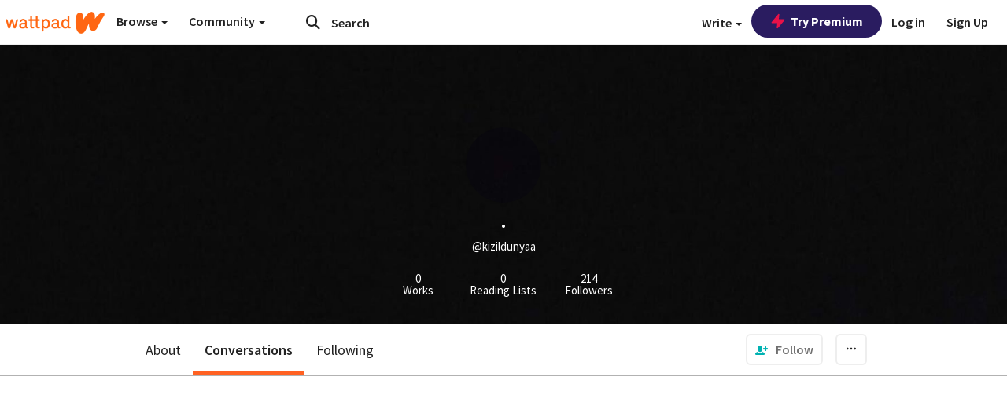

--- FILE ---
content_type: application/javascript
request_url: https://sync.springserve.com/usersync/jsonp?callback=callback
body_size: 197
content:
callback({'user_id': '8c862245-75d2-4dce-bdcd-85de09297ffd'})

--- FILE ---
content_type: application/javascript;charset=utf-8
request_url: https://ase.clmbtech.com/message?cid=65973%3A3140&val_102=embed.wattpad.com&val_120=0&val_101=65973%3A3140&val_101=ctrt%3Aembed.wattpad.com&val_122=
body_size: 499
content:
$cr.cbkf("[{\"uuid\" : \"cfe7666f-d9fb-4ae1-b398-065616b03b6f-619o\", \"optout\" : \"null\", \"_col_sync\" : \"false\", \"error\" : \"invalid request!!!\", \"cl\" : \"null\", \"dmp_emhash\" : \"null\", \"dmp_phhash\" : \"null\" }]")